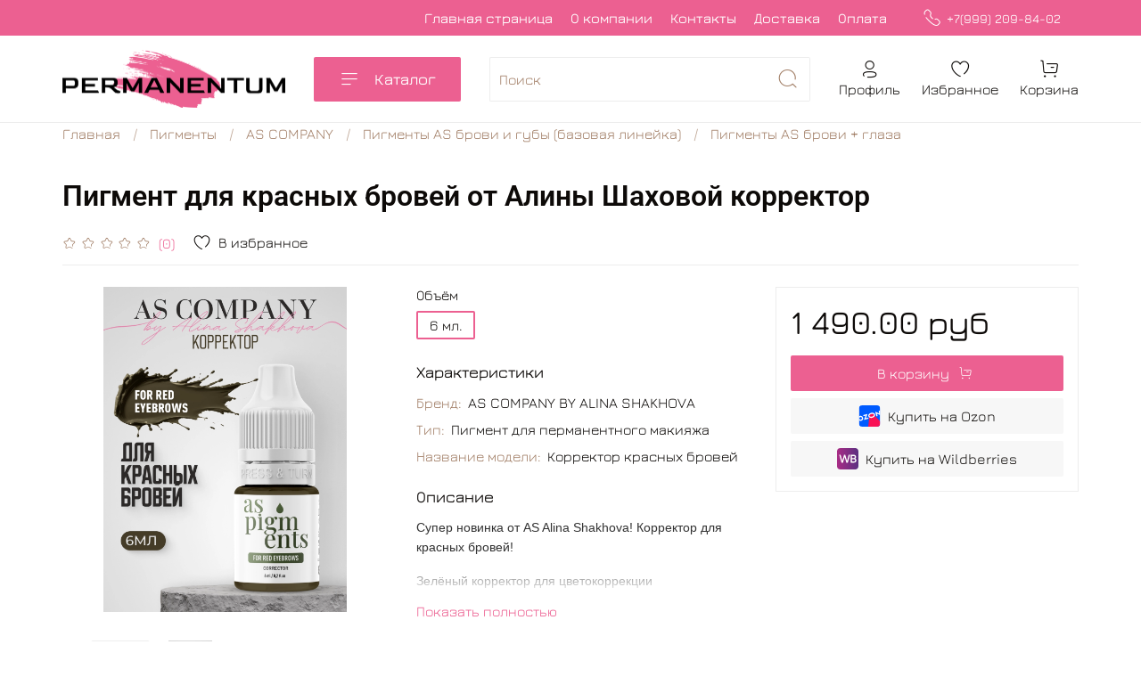

--- FILE ---
content_type: text/javascript
request_url: https://static.insales-cdn.com/assets/1/6679/2538007/1766664548/theme.js
body_size: 38
content:
var elementsSale = Array.from(document.querySelectorAll(".sticker-sale"));
EventBus.subscribe('update_variant:insales:product', function (data) {
  for (var i = 0; i < elementsSale.length; ++i) {
  elementsSale[i].innerHTML = elementsSale[i].innerHTML.replace('%', '');
}
});
